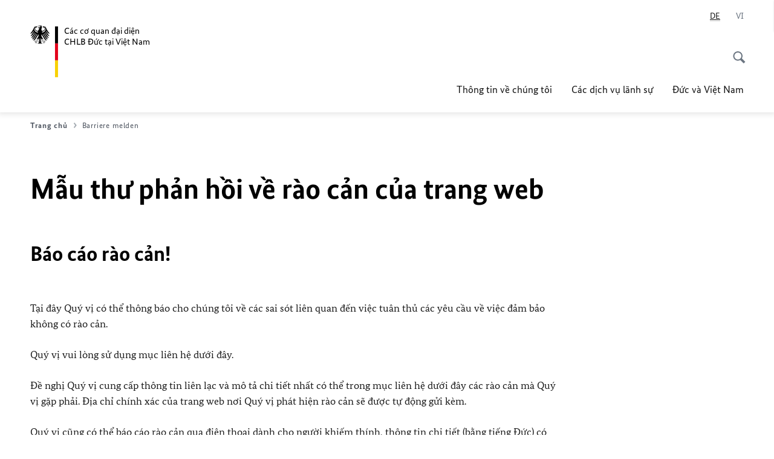

--- FILE ---
content_type: text/html;charset=UTF-8
request_url: https://vietnam.diplo.de/vn-vi/barrierefreiheit-kontakt-formular?url=/vn-vi/dichvulanhsu/05-VisaEinreise/-/2613992&pageId=1223632&contentId=2613992
body_size: 13178
content:



<!DOCTYPE html>
<!--[if lte IE 9]><html lang="de" dir="ltr" class="no-js old-ie"    ><![endif]-->
<!--[if gt IE 9]><!-->
<html lang="de" dir="ltr" class="no-js"    ><!--<![endif]-->

  <head>
<meta http-equiv="content-type" content="text/html; charset=UTF-8"/>
<title>Mẫu thư phản hồi về rào cản của trang web - Bộ Ngoại giao CHLB Đức</title>
<link rel="shortcut icon" href="/resource/blob/1223934/1b7353103b8d6217aab10f2706fa4c4d/homepage-vietnam-vi-favicon.ico" /><meta http-equiv="Content-Security-Policy" content="default-src &#39;self&#39;; img-src &#39;self&#39; data: https:; script-src &#39;self&#39; &#39;unsafe-inline&#39; &#39;unsafe-eval&#39; *.auswaertiges-amt.de *.babiel.com maps.googleapis.com; style-src &#39;self&#39; &#39;unsafe-inline&#39; fonts.googleapis.com https://de.presidencymt.eu/assets/widget/widget.css; connect-src &#39;self&#39; *.auswaertiges-amt.de *.babiel.com maps.googleapis.com; font-src &#39;self&#39; fonts.googleapis.com fonts.gstatic.com; frame-src *.diplo.de *.auswaertiges-amt.de *.babiel.com platform.twitter.com platform.x.com www.facebook.com www.instagram.com syndication.twitter.com www.linkedin.com www.youtube-nocookie.com https://vk.com/ https://www.google.com/; script-src-elem &#39;self&#39; &#39;unsafe-inline&#39; localhost:3000 *.auswaertiges-amt.de *.babiel.com platform.twitter.com platform.x.com connect.facebook.net www.instagram.com maps.googleapis.com https://de.presidencymt.eu/assets/widget/widget.js https://vk.com/js/api/openapi.js https://www.google.com/recaptcha/api.js https://www.gstatic.com/recaptcha/"/><link rel="apple-touch-icon" sizes="57x57" href="/static/appdata/includes/favicons/apple-touch-icon-57x57.png">
<link rel="apple-touch-icon" sizes="60x60" href="/static/appdata/includes/favicons/apple-touch-icon-60x60.png">
<link rel="apple-touch-icon" sizes="72x72" href="/static/appdata/includes/favicons/apple-touch-icon-72x72.png">
<link rel="apple-touch-icon" sizes="76x76" href="/static/appdata/includes/favicons/apple-touch-icon-76x76.png">
<link rel="apple-touch-icon" sizes="114x114" href="/static/appdata/includes/favicons/apple-touch-icon-114x114.png">
<link rel="apple-touch-icon" sizes="120x120" href="/static/appdata/includes/favicons/apple-touch-icon-120x120.png">
<link rel="apple-touch-icon" sizes="144x144" href="/static/appdata/includes/favicons/apple-touch-icon-144x144.png">
<link rel="apple-touch-icon" sizes="152x152" href="/static/appdata/includes/favicons/apple-touch-icon-152x152.png">
<link rel="apple-touch-icon" sizes="180x180" href="/static/appdata/includes/favicons/apple-touch-icon-180x180.png">
<link rel="icon" sizes="32x32" type="image/png" href="/static/appdata/includes/favicons/favicon-32x32.png">
<link rel="icon" sizes="192x192" type="image/png" href="/static/appdata/includes/favicons/android-chrome-192x192.png">
<link rel="icon" sizes="16x16" type="image/png" href="/static/appdata/includes/favicons/favicon-16x16.png"><link rel="canonical" href="https://vietnam.diplo.de/vn-vi/barrierefreiheit-kontakt-formular"/><meta name="keywords" content=""/>
<meta name="viewport" content="width=device-width, initial-scale=1.0"/>
<meta name="author" content="Auswärtiges Amt"/>
<meta name="robots" content="nofollow, noindex, noarchive, nosnippet, noodp, noydir"/>
<meta name="revisit-after" content="7 days"/><meta property="og:type" content="website"/>
<meta name="twitter:card" content="summary"/>
<meta property="og:url" content="https://vietnam.diplo.de/vn-vi/barrierefreiheit-kontakt-formular"/>
<meta property="og:locale" content="de"/>
<meta property="og:description" content="Trang web của Bộ Ngoại giao Đức"/>
<meta name="description" content="Trang web của Bộ Ngoại giao Đức"/>
<meta name="twitter:description" content="Trang web của Bộ Ngoại giao Đức"/>
<meta property="og:site_name" content=""/>
<meta name="twitter:title" content="Mẫu thư phản hồi về rào cản của trang web"/>
<meta property="og:title" content="Mẫu thư phản hồi về rào cản của trang web"/>
<meta name="twitter:site" content="auswaertigesamt"/><link rel="preload" href="/resource/crblob/1096/a232503217988a2553de47cf22822184/bundessansweb-bold-woff2-data.woff2" as="font" type="font/woff2" crossorigin>
<link rel="preload" href="/resource/crblob/1100/601578769154ec077d6039c88e04694c/bundessansweb-regular-woff2-data.woff2" as="font" type="font/woff2" crossorigin>
<link rel="preload" href="/resource/crblob/1104/4b13bd4d47860a789405847a3fcf5a9a/bundesserifweb-bolditalic-woff2-data.woff2" as="font" type="font/woff2" crossorigin>
<link rel="preload" href="/resource/crblob/1112/a6fdb62ee6409ac17251984c3c418e8a/bundesserifweb-regular-woff2-data.woff2" as="font" type="font/woff2" crossorigin>
<link rel="preload" href="/resource/crblob/1108/d82e631127f31d2fa37154e9dbaddd55/bundesserifweb-italic-woff2-data.woff2" as="font" type="font/woff2" crossorigin><link rel="stylesheet" type="text/css" href="/resource/themes/aa/css/styles-768-118.css" media="screen"/>
<link rel="stylesheet" href="/resource/themes/aa/css/debug/label-css-2687446-1.css"><link rel="stylesheet" href="/resource/themes/aa/css/icons-data-png-184-98.css"><link rel="stylesheet" href="/resource/themes/aa/css/icons-data-svg-182-100.css"><link rel="stylesheet" href="/resource/themes/aa/css/icons-fallback-186-97.css">
<link rel="stylesheet" type="text/css" href="/resource/themes/aa/css/print-754-100.css" media="print"/><script>
(function() {
// Optimization for Repeat Views
if( sessionStorage.foftFontsLoaded ) {
document.documentElement.className += " is-font-bundle-1-loaded is-font-bundle-2-loaded";
return;
}
// promise polyfill
(function(){'use strict';var f,g=[];function l(a){g.push(a);1==g.length&&f()}function m(){for(;g.length;)g[0](),g.shift()}f=function(){setTimeout(m)};function n(a){this.a=p;this.b=void 0;this.f=[];var b=this;try{a(function(a){q(b,a)},function(a){r(b,a)})}catch(c){r(b,c)}}var p=2;function t(a){return new n(function(b,c){c(a)})}function u(a){return new n(function(b){b(a)})}function q(a,b){if(a.a==p){if(b==a)throw new TypeError;var c=!1;try{var d=b&&b.then;if(null!=b&&"object"==typeof b&&"function"==typeof d){d.call(b,function(b){c||q(a,b);c=!0},function(b){c||r(a,b);c=!0});return}}catch(e){c||r(a,e);return}a.a=0;a.b=b;v(a)}}
function r(a,b){if(a.a==p){if(b==a)throw new TypeError;a.a=1;a.b=b;v(a)}}function v(a){l(function(){if(a.a!=p)for(;a.f.length;){var b=a.f.shift(),c=b[0],d=b[1],e=b[2],b=b[3];try{0==a.a?"function"==typeof c?e(c.call(void 0,a.b)):e(a.b):1==a.a&&("function"==typeof d?e(d.call(void 0,a.b)):b(a.b))}catch(h){b(h)}}})}n.prototype.g=function(a){return this.c(void 0,a)};n.prototype.c=function(a,b){var c=this;return new n(function(d,e){c.f.push([a,b,d,e]);v(c)})};
function w(a){return new n(function(b,c){function d(c){return function(d){h[c]=d;e+=1;e==a.length&&b(h)}}var e=0,h=[];0==a.length&&b(h);for(var k=0;k<a.length;k+=1)u(a[k]).c(d(k),c)})}function x(a){return new n(function(b,c){for(var d=0;d<a.length;d+=1)u(a[d]).c(b,c)})};window.Promise||(window.Promise=n,window.Promise.resolve=u,window.Promise.reject=t,window.Promise.race=x,window.Promise.all=w,window.Promise.prototype.then=n.prototype.c,window.Promise.prototype["catch"]=n.prototype.g);}());
// FontFaceObserver https://github.com/bramstein/fontfaceobserver
(function(){function m(a,b){document.addEventListener?a.addEventListener("scroll",b,!1):a.attachEvent("scroll",b)}function n(a){document.body?a():document.addEventListener?document.addEventListener("DOMContentLoaded",function c(){document.removeEventListener("DOMContentLoaded",c);a()}):document.attachEvent("onreadystatechange",function l(){if("interactive"==document.readyState||"complete"==document.readyState)document.detachEvent("onreadystatechange",l),a()})};function t(a){this.a=document.createElement("div");this.a.setAttribute("aria-hidden","true");this.a.appendChild(document.createTextNode(a));this.b=document.createElement("span");this.c=document.createElement("span");this.h=document.createElement("span");this.f=document.createElement("span");this.g=-1;this.b.style.cssText="max-width:none;display:inline-block;position:absolute;height:100%;width:100%;overflow:scroll;font-size:16px;";this.c.style.cssText="max-width:none;display:inline-block;position:absolute;height:100%;width:100%;overflow:scroll;font-size:16px;";
this.f.style.cssText="max-width:none;display:inline-block;position:absolute;height:100%;width:100%;overflow:scroll;font-size:16px;";this.h.style.cssText="display:inline-block;width:200%;height:200%;font-size:16px;max-width:none;";this.b.appendChild(this.h);this.c.appendChild(this.f);this.a.appendChild(this.b);this.a.appendChild(this.c)}
function x(a,b){a.a.style.cssText="max-width:none;min-width:20px;min-height:20px;display:inline-block;overflow:hidden;position:absolute;width:auto;margin:0;padding:0;top:-999px;left:-999px;white-space:nowrap;font:"+b+";"}function y(a){var b=a.a.offsetWidth,c=b+100;a.f.style.width=c+"px";a.c.scrollLeft=c;a.b.scrollLeft=a.b.scrollWidth+100;return a.g!==b?(a.g=b,!0):!1}function z(a,b){function c(){var a=l;y(a)&&a.a.parentNode&&b(a.g)}var l=a;m(a.b,c);m(a.c,c);y(a)};function A(a,b){var c=b||{};this.family=a;this.style=c.style||"normal";this.weight=c.weight||"normal";this.stretch=c.stretch||"normal"}var B=null,C=null,E=null,F=null;function I(){if(null===E){var a=document.createElement("div");try{a.style.font="condensed 100px sans-serif"}catch(b){}E=""!==a.style.font}return E}function J(a,b){return[a.style,a.weight,I()?a.stretch:"","100px",b].join(" ")}
A.prototype.load=function(a,b){var c=this,l=a||"BESbswy",r=0,D=b||3E3,G=(new Date).getTime();return new Promise(function(a,b){var e;null===F&&(F=!!document.fonts);if(e=F)null===C&&(C=/OS X.*Version\/10\..*Safari/.test(navigator.userAgent)&&/Apple/.test(navigator.vendor)),e=!C;if(e){e=new Promise(function(a,b){function f(){(new Date).getTime()-G>=D?b():document.fonts.load(J(c,'"'+c.family+'"'),l).then(function(c){1<=c.length?a():setTimeout(f,25)},function(){b()})}f()});var K=new Promise(function(a,
c){r=setTimeout(c,D)});Promise.race([K,e]).then(function(){clearTimeout(r);a(c)},function(){b(c)})}else n(function(){function e(){var b;if(b=-1!=g&&-1!=h||-1!=g&&-1!=k||-1!=h&&-1!=k)(b=g!=h&&g!=k&&h!=k)||(null===B&&(b=/AppleWebKit\/([0-9]+)(?:\.([0-9]+))/.exec(window.navigator.userAgent),B=!!b&&(536>parseInt(b[1],10)||536===parseInt(b[1],10)&&11>=parseInt(b[2],10))),b=B&&(g==u&&h==u&&k==u||g==v&&h==v&&k==v||g==w&&h==w&&k==w)),b=!b;b&&(d.parentNode&&d.parentNode.removeChild(d),clearTimeout(r),a(c))}
function H(){if((new Date).getTime()-G>=D)d.parentNode&&d.parentNode.removeChild(d),b(c);else{var a=document.hidden;if(!0===a||void 0===a)g=f.a.offsetWidth,h=p.a.offsetWidth,k=q.a.offsetWidth,e();r=setTimeout(H,50)}}var f=new t(l),p=new t(l),q=new t(l),g=-1,h=-1,k=-1,u=-1,v=-1,w=-1,d=document.createElement("div");d.dir="ltr";x(f,J(c,"sans-serif"));x(p,J(c,"serif"));x(q,J(c,"monospace"));d.appendChild(f.a);d.appendChild(p.a);d.appendChild(q.a);document.body.appendChild(d);u=f.a.offsetWidth;v=p.a.offsetWidth;
w=q.a.offsetWidth;H();z(f,function(a){g=a;e()});x(f,J(c,'"'+c.family+'",sans-serif'));z(p,function(a){h=a;e()});x(p,J(c,'"'+c.family+'",serif'));z(q,function(a){k=a;e()});x(q,J(c,'"'+c.family+'",monospace'))})})};"undefined"!==typeof module?module.exports=A:(window.FontFaceObserver=A,window.FontFaceObserver.prototype.load=A.prototype.load);}());
var bundesSansWeb400 = new FontFaceObserver('BundesSansweb', {
weight: 400
});
Promise.all([bundesSansWeb400.load()]).then(function () {
document.documentElement.className += ' is-font-bundle-1-loaded';
var bundesSansWeb700 = new FontFaceObserver('BundesSansWeb', {
weight: 700
});
var bundesSerifWeb400 = new FontFaceObserver('BundesSerifWeb', {
weight: 400
});
var bundesSerifWeb400i = new FontFaceObserver('BundesSerifWeb', {
weight: 400,
style: 'italic'
});
var bundesSerifWeb700i = new FontFaceObserver('BundesSerifWeb', {
weight: 700,
style: 'italic'
});
Promise.all([
bundesSansWeb700.load(),
bundesSerifWeb400.load(),
bundesSerifWeb400i.load(),
bundesSerifWeb700i.load()
]).then(function () {
document.documentElement.className += ' is-font-bundle-2-loaded';
// Optimization for Repeat Views
sessionStorage.foftFontsLoaded = true;
});
});
})();
</script><script>!function () {
function e(e, n, t) {
"use strict";
var o = window.document.createElement("link"), r = n || window.document.getElementsByTagName("script")[0], a = window.document.styleSheets;
return o.rel = "stylesheet", o.href = e, o.media = "only x", r.parentNode.insertBefore(o, r), o.onloadcssdefined = function (e) {
for (var n, t = 0; t < a.length; t++)a[t].href && a[t].href === o.href && (n = !0);
n ? e() : setTimeout(function () {
o.onloadcssdefined(e)
})
}, o.onloadcssdefined(function () {
o.media = t || "all"
}), o
}
function n(e, n) {
e.onload = function () {
e.onload = null, n && n.call(e)
}, "isApplicationInstalled" in navigator && "onloadcssdefined" in e && e.onloadcssdefined(n)
}
!function (t) {
var o = function (r, a) {
"use strict";
if (r && 3 === r.length) {
var i = t.navigator, c = t.document, s = t.Image, d = !(!c.createElementNS || !c.createElementNS("http://www.w3.org/2000/svg", "svg").createSVGRect || !c.implementation.hasFeature("http://www.w3.org/TR/SVG11/feature#Image", "1.1") || t.opera && -1 === i.userAgent.indexOf("Chrome") || -1 !== i.userAgent.indexOf("Series40")), l = new s;
l.onerror = function () {
o.method = "png", o.href = r[2], e(r[2])
}, l.onload = function () {
var t = 1 === l.width && 1 === l.height, i = r[t && d ? 0 : t ? 1 : 2];
t && d ? o.method = "svg" : t ? o.method = "datapng" : o.method = "png", o.href = i, n(e(i), a)
}, l.src = "[data-uri]", c.documentElement.className += " grunticon"
}
};
o.loadCSS = e, o.onloadCSS = n, t.grunticon = o
}(this), function (e, n) {
"use strict";
var t = n.document, o = "grunticon:", r = function (e) {
if (t.attachEvent ? "complete" === t.readyState : "loading" !== t.readyState) e(); else {
var n = !1;
t.addEventListener("readystatechange", function () {
n || (n = !0, e())
}, !1)
}
}, a = function (e) {
return n.document.querySelector('link[href$="' + e + '"]')
}, i = function (e) {
var n, t, r, a, i, c, s = {};
if (n = e.sheet, !n)return s;
t = n.cssRules ? n.cssRules : n.rules;
for (var d = 0; d < t.length; d++)r = t[d].cssText, a = o + t[d].selectorText, i = r.split(");")[0].match(/US\-ASCII\,([^"']+)/), i && i[1] && (c = decodeURIComponent(i[1]), s[a] = c);
return s
}, c = function (e) {
var n, r, a, i;
a = "data-grunticon-embed";
for (var c in e) {
i = c.slice(o.length);
try {
n = t.querySelectorAll(i)
} catch (s) {
continue
}
r = [];
for (var d = 0; d < n.length; d++)null !== n[d].getAttribute(a) && r.push(n[d]);
if (r.length)for (d = 0; d < r.length; d++)r[d].innerHTML = e[c], r[d].style.backgroundImage = "none", r[d].removeAttribute(a)
}
return r
}, s = function (n) {
"svg" === e.method && r(function () {
c(i(a(e.href))), "function" == typeof n && n()
})
};
e.embedIcons = c, e.getCSS = a, e.getIcons = i, e.ready = r, e.svgLoadedCallback = s, e.embedSVG = s
}(grunticon, this)
}();</script> <script>
grunticon([
"/resource/themes/aa/css/icons-data-svg-182-100.css"
,
"/resource/themes/aa/css/icons-data-png-184-98.css"
,
"/resource/themes/aa/css/icons-fallback-186-97.css"
], grunticon.svgLoadedCallback);
</script>
<noscript>
<link href="/resource/themes/aa/css/icons-fallback-186-97.css" rel="stylesheet"/>
</noscript>  </head>

  <body class=""    data-not-searchable="2394398">
<div ></div>    
    

    <div >
<nav class="c-skiplinks" aria-label="Sprungmarke" data-css="c-skiplinks" data-js-module="skiplinks">
<h2 class="skiplinks__headline">Điều hướng và Dịch vụ</h2>
<p class="skiplinks__text"><em>Thẳng đến: </em></p>
<ul class="skiplink__list">
<li class="skiplink__list-item"><a class="skiplink__link" href="#main">Nội dung</a></li>
<li class="skiplink__list-item"><a class="skiplink__link" href="#nav__primary">Bảng chọn chính</a></li>
<li class="skiplink__list-item"><a class="skiplink__link skiplink__search-link" href="#header-cta-search">Tìm kiếm</a></li>
</ul>
</nav><header id="header" data-css="c-header"
class=" c-header--">
<div class="header__inner">
<div class="header__left">
<div class=" c-logo">
<a class="logo__link" href="/vn-vi" title="Các cơ quan đại diện CHLB Đức tại Việt Nam"
>
<picture class="c-picture--logo
" data-css="c-picture">
<source srcset="/resource/crblob/772/47f731c5aa09d415e52ad2d35c55a7be/aamt-logo-sp-data.svg" media="(max-width:707px)" data-logotext=""/>
<source srcset="/resource/crblob/774/043b311bf7ef66e7fe96e3da3f0c8bb4/aamt-logo-tb-data.svg" media="(min-width:708px) and (max-width:1039px)" data-logotext=""/>
<source srcset="/resource/crblob/200/b26f8a6a21790f0822b0b21a2a92ac4b/aamt-logo-dt-data.svg" media="(min-width:1040px)" data-logotext=""/>
<img class="picture__image "
src="/resource/crblob/772/47f731c5aa09d415e52ad2d35c55a7be/aamt-logo-sp-data.svg" alt="" data-logotext=""
data-sizes=&quot;auto&quot;/>
</picture>
<span class="logo__title">Các cơ quan đại diện </span>
<span class="logo__title">CHLB Đức tại Việt Nam</span> </a>
</div> </div>
<div class="header__right">
<div class="c-metanavigation--default is-desktop-visible"
data-css="c-metanavigation">
<nav class="metanavigation__nav">
<h2 class="metanavigation__nav-headline is-aural">Điều hướng trang</h2>
<ul class="metanavigation__linklist">
<li class="metanavigation__linklist-item is-abbr">
<strong class="metanavigation__active-item is-abbr-language">
<span class="metanavigation__active-item-content">
<abbr title="Deutsch">DE</abbr>
</span>
<span class="metanavigation__active-item-icon"></span>
</strong>
</li>
<li class="metanavigation__linklist-item is-abbr">
<a aria-label="Tiếng Việt" lang="vi" class="metanavigation__link is-abbr-language" href="/vn-vi">
<span class="metanavigation__link-content">
<abbr title="Tiếng Việt">VI</abbr>
</span>
<span class="metanavigation__link-icon"></span>
</a>
</li> </ul>
</nav>
</div>
<button id="header-cta-search" class="c-cta--search-toggle " data-css="c-cta" data-js-module="cta"
data-js-options='{&quot;globalEvent&quot;:&quot;cta:openSearchOverlay&quot;}' title="Mở cửa sổ tìm kiếm" aria-expanded="false">
<span class="cta__icon i-magnifier"
data-grunticon-embed="true"></span>
<span class="cta__content" data-js-item="cta-content">Mở cửa sổ tìm kiếm</span>
</button>
<div class="c-toggler--search-toggle is-closed" data-css="c-toggler" data-js-module="toggler"
data-js-options="{&quot;globalEvent&quot;:&quot;cta:openSearchOverlay&quot;,&quot;calculateHeight&quot;:false}">
<div class="toggler__wrapper">
<div class="u-grid-row">
<div class="u-grid-col">
<div class="c-search--overlay" data-css="c-search" data-js-module="search"
data-js-options="{&quot;textNoResults&quot;:&quot;search-text-no-results&quot;,&quot;autofocus&quot;:&quot;true&quot;,&quot;textResults&quot;:&quot;search-text-results&quot;,&quot;customSubmit&quot;:&quot;customformat&quot;}">
<h2 class="search__headline">Quý vị đang tìm kiếm nội dung gì?</h2>
<div class="search__wrapper">
<form class="search__form" action="/vn-vi/search" method="get" data-js-atom="search-form" novalidate>
<fieldset class="search__control-group">
<legend class="is-aural">Nội dung </legend>
<label class="is-aural" for="search-input-1223934">Quý vị hãy nhập từ khóa tìm kiếm.</label>
<input type="search" placeholder="Quý vị đang tìm gì?" class="search__input" name="search" id="search-input-1223934" data-js-atom="input">
<button type="submit" class="search__submit-btn" data-js-atom="submit">
<span class="search__submit-btn-text">Tìm kiếm</span>
<span class="i-magnifier" data-grunticon-embed="true"></span>
</button>
</fieldset>
</form>
<div class="search__helper-text-wrapper">
<span data-js-atom="search-text-results">Số lượng các kết quả tìm kiếm</span>
<span data-js-atom="search-text-no-results">Không tìm thấy nội dung tìm kiếm</span>
</div>
</div>
<div class="search__tags-wrap">
</div>
<button class="c-cta--search-overlay-toggle"
data-css="c-cta"
type="button"
data-js-atom="search-overlay-close">
<span class="cta__icon "></span>
<span class="cta__content" data-js-item="cta-content">Kết thúc tìm kiếm</span>
</button>
</div>
</div>
</div>
</div>
</div>
<div class="c-nav-primary" data-css="c-nav-primary" data-js-module="nav-primary" id="nav__primary" data-js-options="{&quot;calculateHeight&quot;:false}">
<button class="nav-primary__hamburger" data-js-atom="trigger-nav" aria-controls="navigation" aria-expanded="false" aria-label="Bảng chọn">
<span class="nav-primary__hamburger-icon"></span>
<span class="nav-primary__hamburger-title is-inactive-text">Bảng chọn</span>
<span class="nav-primary__hamburger-title is-active-text">Đóng</span>
</button>
<span class="nav-primary__alert-area" role="alert" data-js-atom="alert-area" data-inactive-text="" data-active-text=""></span>
<div class="nav-primary__wrapper" id="navigation" data-js-atom="navigation-wrapper">
<nav class="nav-primary__content" data-js-atom="navigation-content">
<h2 class="nav-primary__headline" data-js-atom="navigation-heading" data-js-atom="navigation-heading" tabindex="-1">Bảng chọn</h2>
<ul class="nav-primary__list">
<li class="nav-primary__list-item">
<button class="nav-primary__first-level-cta " data-js-atom="trigger-sub-list"
aria-expanded="false" aria-controls="1223822-nav">
Thông tin về chúng tôi
</button>
<div class="nav-primary__second-level-wrapper" data-js-atom="second-level-wrapper" id="1223822-nav" aria-hidden="true">
<div class="nav-primary__sub-list-wrapper">
<button class="nav-primary__sub-list-close" data-js-atom="close-sub-list">
<span class="nav-primary__sub-list-close-icon i-arrow_right-g" data-grunticon-embed="true"></span>
<span class="nav-primary__sub-list-close-content"><span class=\'is-aural\'>Quay trở lại điều hướng đầu tiên</span></span>
</button>
<h3 class="nav-primary__sub-list-title" data-js-atom="navigation-heading" tabindex="-1">Thông tin về chúng tôi</h3>
<ul class="nav-primary__sub-list">
<li class="nav-primary__sub-list-item is-highlight">
<a href="/vn-vi/ueber-uns" class="nav-primary__second-level-cta" data-js-tracking="['trackEvent', 'Navigation', 'Klick Hauptmenü',
'Xem tổng quan']">
<span class="nav-primary__second-level-item-wrapper">
<span class="nav-primary__second-level-cta-content">Xem tổng quan</span>
<span class="nav-primary__second-level-cta-icon i-arrow_left_100" data-grunticon-embed="true"></span>
</span>
</a>
</li><li class="nav-primary__sub-list-item">
<a href="/vn-vi/ueber-uns/botschaft" class="nav-primary__second-level-cta" data-js-tracking="[&#x27;trackEvent&#x27;, &#x27;Navigation&#x27;, &#x27;Klick Hauptmenü&#x27;, &#x27;Đại sứ quán Đức tại Hà Nội&#x27;]">
<span class="nav-primary__second-level-cta-content">
<p class="rte__paragraph">Đại sứ quán Đức tại Hà Nội<br/></p> </span>
<span class="nav-primary__second-level-cta-icon"></span>
</a>
</li><li class="nav-primary__sub-list-item">
<a href="/vn-vi/ueber-uns/gk-hcms" class="nav-primary__second-level-cta" data-js-tracking="[&#x27;trackEvent&#x27;, &#x27;Navigation&#x27;, &#x27;Klick Hauptmenü&#x27;, &#x27;Tổng Lãnh sự quán Ðức tại TP Hồ Chí Minh&#x27;]">
<span class="nav-primary__second-level-cta-content">
<p class="rte__paragraph">Tổng Lãnh sự quán Ðức tại TP Hồ Chí Minh<br/></p> </span>
<span class="nav-primary__second-level-cta-icon"></span>
</a>
</li><li class="nav-primary__sub-list-item">
<a href="/vn-vi/ueber-uns/korruption" class="nav-primary__second-level-cta" data-js-tracking="[&#x27;trackEvent&#x27;, &#x27;Navigation&#x27;, &#x27;Klick Hauptmenü&#x27;, &#x27;Phòng chống tham nhũng&#x27;]">
<span class="nav-primary__second-level-cta-content">
<p class="rte__paragraph">Phòng chống tham nhũng<br/></p> </span>
<span class="nav-primary__second-level-cta-icon"></span>
</a>
</li><li class="nav-primary__sub-list-item">
<a href="/vn-de/ueber-uns/2689704-2689704" class="nav-primary__second-level-cta" data-js-tracking="[&#x27;trackEvent&#x27;, &#x27;Navigation&#x27;, &#x27;Klick Hauptmenü&#x27;, &#x27;Phòng ngừa và xử lý hành vi quấy rối tình dục&#x27;]">
<span class="nav-primary__second-level-cta-content">
<p class="rte__paragraph">Phòng ngừa và xử lý hành vi quấy rối tình dục</p> </span>
<span class="nav-primary__second-level-cta-icon"></span>
</a>
</li><li class="nav-primary__sub-list-item">
<a href="/vn-vi/ueber-uns/botschaft/2741752-2741752" class="nav-primary__second-level-cta" data-js-tracking="[&#x27;trackEvent&#x27;, &#x27;Navigation&#x27;, &#x27;Klick Hauptmenü&#x27;, &#x27;Quy tắc ứng xử trên mạng của chúng tôi&#x27;]">
<span class="nav-primary__second-level-cta-content">
<p class="rte__paragraph">Quy tắc ứng xử trên mạng của chúng tôi</p> </span>
<span class="nav-primary__second-level-cta-icon"></span>
</a>
</li> </ul>
</div>
</div>
</li><li class="nav-primary__list-item">
<button class="nav-primary__first-level-cta " data-js-atom="trigger-sub-list"
aria-expanded="false" aria-controls="1223690-nav">
Các dịch vụ lãnh sự
</button>
<div class="nav-primary__second-level-wrapper" data-js-atom="second-level-wrapper" id="1223690-nav" aria-hidden="true">
<div class="nav-primary__sub-list-wrapper">
<button class="nav-primary__sub-list-close" data-js-atom="close-sub-list">
<span class="nav-primary__sub-list-close-icon i-arrow_right-g" data-grunticon-embed="true"></span>
<span class="nav-primary__sub-list-close-content"><span class=\'is-aural\'>Quay trở lại điều hướng đầu tiên</span></span>
</button>
<h3 class="nav-primary__sub-list-title" data-js-atom="navigation-heading" tabindex="-1">Các dịch vụ lãnh sự</h3>
<ul class="nav-primary__sub-list">
<li class="nav-primary__sub-list-item is-highlight">
<a href="/vn-vi/dichvulanhsu" class="nav-primary__second-level-cta" data-js-tracking="['trackEvent', 'Navigation', 'Klick Hauptmenü',
'Xem tổng quan']">
<span class="nav-primary__second-level-item-wrapper">
<span class="nav-primary__second-level-cta-content">Xem tổng quan</span>
<span class="nav-primary__second-level-cta-icon i-arrow_left_100" data-grunticon-embed="true"></span>
</span>
</a>
</li><li class="nav-primary__sub-list-item">
<a href="/vn-vi/dichvulanhsu/05-visaeinreise" class="nav-primary__second-level-cta" data-js-tracking="[&#x27;trackEvent&#x27;, &#x27;Navigation&#x27;, &#x27;Klick Hauptmenü&#x27;, &#x27;Thị thực và nhập cảnh&#x27;]">
<span class="nav-primary__second-level-cta-content">
<p class="rte__paragraph">Thị thực và nhập cảnh<br/></p> </span>
<span class="nav-primary__second-level-cta-icon"></span>
</a>
</li><li class="nav-primary__sub-list-item">
<a href="/vn-vi/dichvulanhsu/05-visaeinreise/2719922-2719922" class="nav-primary__second-level-cta" data-js-tracking="[&#x27;trackEvent&#x27;, &#x27;Navigation&#x27;, &#x27;Klick Hauptmenü&#x27;, &#x27;Video hướng dẫn xin Visa Đức&#x27;]">
<span class="nav-primary__second-level-cta-content">
<p class="rte__paragraph">Video hướng dẫn xin Visa Đức</p> </span>
<span class="nav-primary__second-level-cta-icon"></span>
</a>
</li><li class="nav-primary__sub-list-item">
<a href="/vn-vi/dichvulanhsu/2685868-2685868" class="nav-primary__second-level-cta" data-js-tracking="[&#x27;trackEvent&#x27;, &#x27;Navigation&#x27;, &#x27;Klick Hauptmenü&#x27;, &#x27;Nộp hồ sơ xin cấp thị thực trực tuyến ​​​​​​​&#x27;]">
<span class="nav-primary__second-level-cta-content">
<p class="rte__paragraph"><strong class="rte__strong">Nộp hồ sơ xin cấp thị thực trực tuyến </strong>​​​​​​​</p> </span>
<span class="nav-primary__second-level-cta-icon"></span>
</a>
</li><li class="nav-primary__sub-list-item">
<a href="/vn-vi/dichvulanhsu/05-visaeinreise/2613992-2613992" class="nav-primary__second-level-cta" data-js-tracking="[&#x27;trackEvent&#x27;, &#x27;Navigation&#x27;, &#x27;Klick Hauptmenü&#x27;, &#x27;Chú ý: Các công ty dịch vụ Visa không đáng tin cậy!&#x27;]">
<span class="nav-primary__second-level-cta-content">
<p class="rte__paragraph">Chú ý: Các công ty dịch vụ Visa không đáng tin cậy!</p> </span>
<span class="nav-primary__second-level-cta-icon"></span>
</a>
</li><li class="nav-primary__sub-list-item">
<a href="/vn-vi/dichvulanhsu/05-visaeinreise/2646774-2646774" class="nav-primary__second-level-cta" data-js-tracking="[&#x27;trackEvent&#x27;, &#x27;Navigation&#x27;, &#x27;Klick Hauptmenü&#x27;, &#x27;Chào đón lao động có tay nghề - Với Luật nhập cư hiện đại của Đức!&#x27;]">
<span class="nav-primary__second-level-cta-content">
<p class="rte__paragraph"><strong class="rte__strong">Chào đón lao động có tay nghề - Với Luật nhập cư hiện đại của Đức!</strong></p> </span>
<span class="nav-primary__second-level-cta-icon"></span>
</a>
</li><li class="nav-primary__sub-list-item">
<a href="/vn-vi/dichvulanhsu/05-visaeinreise/2481562-2481562" class="nav-primary__second-level-cta" data-js-tracking="[&#x27;trackEvent&#x27;, &#x27;Navigation&#x27;, &#x27;Klick Hauptmenü&#x27;, &#x27;Các loại thị thực&#x27;]">
<span class="nav-primary__second-level-cta-content">
<p class="rte__paragraph">Các loại thị thực<br/></p> </span>
<span class="nav-primary__second-level-cta-icon"></span>
</a>
</li><li class="nav-primary__sub-list-item">
<a href="/vn-vi/dichvulanhsu/05-visaeinreise/2553768-2553768" class="nav-primary__second-level-cta" data-js-tracking="[&#x27;trackEvent&#x27;, &#x27;Navigation&#x27;, &#x27;Klick Hauptmenü&#x27;, &#x27;Các câu hỏi thường gặp&#x27;]">
<span class="nav-primary__second-level-cta-content">
<p class="rte__paragraph">Các câu hỏi thường gặp<br/></p> </span>
<span class="nav-primary__second-level-cta-icon"></span>
</a>
</li><li class="nav-primary__sub-list-item">
<a href="/vn-de/service/2500160-2500160" class="nav-primary__second-level-cta" data-js-tracking="[&#x27;trackEvent&#x27;, &#x27;Navigation&#x27;, &#x27;Klick Hauptmenü&#x27;, &#x27;Địa chỉ, thời gian mở cửa, điện thoại liên hệ, lịch hẹn&#x27;]">
<span class="nav-primary__second-level-cta-content">
<p class="rte__paragraph">Địa chỉ, thời gian mở cửa, điện thoại liên hệ, lịch hẹn<br/></p> </span>
<span class="nav-primary__second-level-cta-icon"></span>
</a>
</li><li class="nav-primary__sub-list-item">
<a href="/vn-vi/dichvulanhsu/echtheitsbestaetigung-1289348" class="nav-primary__second-level-cta" data-js-tracking="[&#x27;trackEvent&#x27;, &#x27;Navigation&#x27;, &#x27;Klick Hauptmenü&#x27;, &#x27;Chứng thực các văn bằng, chứng chỉ của Đức&#x27;]">
<span class="nav-primary__second-level-cta-content">
<p class="rte__paragraph">Chứng thực các văn bằng, chứng chỉ của Đức</p> </span>
<span class="nav-primary__second-level-cta-icon"></span>
</a>
</li><li class="nav-primary__sub-list-item">
<a href="/vn-vi/dichvulanhsu/c%C3%B4ng-ch%E1%BB%A9ng-b%E1%BA%A3n-sao-v%C3%A0-ch%E1%BB%A9ng-th%E1%BB%B1c-ch%E1%BB%AF-k%C3%BD-2195386" class="nav-primary__second-level-cta" data-js-tracking="[&#x27;trackEvent&#x27;, &#x27;Navigation&#x27;, &#x27;Klick Hauptmenü&#x27;, &#x27;Công chứng bản sao và chứng thực chữ ký&#x27;]">
<span class="nav-primary__second-level-cta-content">
<p class="rte__paragraph"><strong class="rte__strong">Công chứng bản sao và chứng thực chữ ký</strong><br/></p> </span>
<span class="nav-primary__second-level-cta-icon"></span>
</a>
</li><li class="nav-primary__sub-list-item">
<a href="/vn-vi/dichvulanhsu/1223654-1223654" class="nav-primary__second-level-cta" data-js-tracking="[&#x27;trackEvent&#x27;, &#x27;Navigation&#x27;, &#x27;Klick Hauptmenü&#x27;, &#x27;Hợp pháp hóa giấy tờ của cơ quan, tổ chức Việt Nam&#x27;]">
<span class="nav-primary__second-level-cta-content">
<p class="rte__paragraph">Hợp pháp hóa giấy tờ của cơ quan, tổ chức Việt Nam<br/></p> </span>
<span class="nav-primary__second-level-cta-icon"></span>
</a>
</li><li class="nav-primary__sub-list-item">
<a href="/vn-vi/dichvulanhsu/2546550-2546550" class="nav-primary__second-level-cta" data-js-tracking="[&#x27;trackEvent&#x27;, &#x27;Navigation&#x27;, &#x27;Klick Hauptmenü&#x27;, &#x27;Lương hưu&#x27;]">
<span class="nav-primary__second-level-cta-content">
<p class="rte__paragraph">Lương hưu<br/></p> </span>
<span class="nav-primary__second-level-cta-icon"></span>
</a>
</li><li class="nav-primary__sub-list-item">
<a href="/vn-vi/dichvulanhsu/1223668-1223668" class="nav-primary__second-level-cta" data-js-tracking="[&#x27;trackEvent&#x27;, &#x27;Navigation&#x27;, &#x27;Klick Hauptmenü&#x27;, &#x27;Hải quan&#x27;]">
<span class="nav-primary__second-level-cta-content">
<p class="rte__paragraph">Hải quan<br/></p> </span>
<span class="nav-primary__second-level-cta-icon"></span>
</a>
</li><li class="nav-primary__sub-list-item">
<a href="/vn-vi/dichvulanhsu/05-visaeinreise/kontakt-konsulat" class="nav-primary__second-level-cta" data-js-tracking="[&#x27;trackEvent&#x27;, &#x27;Navigation&#x27;, &#x27;Klick Hauptmenü&#x27;, &#x27;Liên hệ với phòng Thị thực và Lãnh sự Đại sứ quán Đức &#x27;]">
<span class="nav-primary__second-level-cta-content">
<p class="rte__paragraph">Liên hệ với phòng Thị thực và Lãnh sự Đại sứ quán Đức<br/> </p> </span>
<span class="nav-primary__second-level-cta-icon"></span>
</a>
</li> </ul>
</div>
</div>
</li><li class="nav-primary__list-item">
<button class="nav-primary__first-level-cta " data-js-atom="trigger-sub-list"
aria-expanded="false" aria-controls="1223886-nav">
Đức và Việt Nam
</button>
<div class="nav-primary__second-level-wrapper" data-js-atom="second-level-wrapper" id="1223886-nav" aria-hidden="true">
<div class="nav-primary__sub-list-wrapper">
<button class="nav-primary__sub-list-close" data-js-atom="close-sub-list">
<span class="nav-primary__sub-list-close-icon i-arrow_right-g" data-grunticon-embed="true"></span>
<span class="nav-primary__sub-list-close-content"><span class=\'is-aural\'>Quay trở lại điều hướng đầu tiên</span></span>
</button>
<h3 class="nav-primary__sub-list-title" data-js-atom="navigation-heading" tabindex="-1">Đức và Việt Nam</h3>
<ul class="nav-primary__sub-list">
<li class="nav-primary__sub-list-item is-highlight">
<a href="/vn-vi/%C4%91%E1%BB%A9c-vi%E1%BB%87tnam" class="nav-primary__second-level-cta" data-js-tracking="['trackEvent', 'Navigation', 'Klick Hauptmenü',
'Xem tổng quan']">
<span class="nav-primary__second-level-item-wrapper">
<span class="nav-primary__second-level-cta-content">Xem tổng quan</span>
<span class="nav-primary__second-level-cta-icon i-arrow_left_100" data-grunticon-embed="true"></span>
</span>
</a>
</li><li class="nav-primary__sub-list-item">
<a href="/vn-vi/%C4%91%E1%BB%A9c-vi%E1%BB%87tnam/aktuelles/2702536-2702536" class="nav-primary__second-level-cta" data-js-tracking="[&#x27;trackEvent&#x27;, &#x27;Navigation&#x27;, &#x27;Klick Hauptmenü&#x27;, &#x27;50 năm quan hệ ngoại giao Đức - Việt Nam&#x27;]">
<span class="nav-primary__second-level-cta-content">
<p class="rte__paragraph rte__align-center-left"><span><strong class="rte__strong">50 năm quan hệ ngoại giao Đức - Việt Nam</strong></span></p> </span>
<span class="nav-primary__second-level-cta-icon"></span>
</a>
</li><li class="nav-primary__sub-list-item">
<a href="/vn-vi/%C4%91%E1%BB%A9c-vi%E1%BB%87tnam/01-allgemeine-kulturbeziehungen-1258982" class="nav-primary__second-level-cta" data-js-tracking="[&#x27;trackEvent&#x27;, &#x27;Navigation&#x27;, &#x27;Klick Hauptmenü&#x27;, &#x27;Quan hệ văn hóa giữa Đức và Việt Nam&#x27;]">
<span class="nav-primary__second-level-cta-content">
<p class="rte__paragraph">Quan hệ văn hóa giữa Đức và Việt Nam</p> </span>
<span class="nav-primary__second-level-cta-icon"></span>
</a>
</li><li class="nav-primary__sub-list-item">
<a href="/vn-vi/%C4%91%E1%BB%A9c-vi%E1%BB%87tnam/2546866-2546866" class="nav-primary__second-level-cta" data-js-tracking="[&#x27;trackEvent&#x27;, &#x27;Navigation&#x27;, &#x27;Klick Hauptmenü&#x27;, &#x27;Bộ phận kiểm tra học vấn (APS) tại Hà Nội&#x27;]">
<span class="nav-primary__second-level-cta-content">
<p class="rte__paragraph">Bộ phận kiểm tra học vấn (APS) tại Hà Nội<br/></p> </span>
<span class="nav-primary__second-level-cta-icon"></span>
</a>
</li><li class="nav-primary__sub-list-item">
<a href="/vn-vi/%C4%91%E1%BB%A9c-vi%E1%BB%87tnam/doanh-nghiep-va-nhan-quyen" class="nav-primary__second-level-cta" data-js-tracking="[&#x27;trackEvent&#x27;, &#x27;Navigation&#x27;, &#x27;Klick Hauptmenü&#x27;, &#x27;Doanh nghiệp và nhân quyền, chuỗi cung ứng bền vững&#x27;]">
<span class="nav-primary__second-level-cta-content">
<p class="rte__paragraph">Doanh nghiệp và nhân quyền, chuỗi cung ứng bền vững<br/></p> </span>
<span class="nav-primary__second-level-cta-icon"></span>
</a>
</li><li class="nav-primary__sub-list-item">
<a href="/vn-vi/%C4%91%E1%BB%A9c-vi%E1%BB%87tnam/2315466-2315466" class="nav-primary__second-level-cta" data-js-tracking="[&#x27;trackEvent&#x27;, &#x27;Navigation&#x27;, &#x27;Klick Hauptmenü&#x27;, &#x27;Hợp tác phát triển Đức với Việt Nam&#x27;]">
<span class="nav-primary__second-level-cta-content">
<p class="rte__paragraph">Hợp tác phát triển Đức với Việt Nam<br/></p> </span>
<span class="nav-primary__second-level-cta-icon"></span>
</a>
</li><li class="nav-primary__sub-list-item">
<a href="/vn-vi/%C4%91%E1%BB%A9c-vi%E1%BB%87tnam/2546860-2546860" class="nav-primary__second-level-cta" data-js-tracking="[&#x27;trackEvent&#x27;, &#x27;Navigation&#x27;, &#x27;Klick Hauptmenü&#x27;, &#x27;Các tổ chức, Quỹ chính trị và các cơ quan quan trọng của Đức tại Việt Nam&#x27;]">
<span class="nav-primary__second-level-cta-content">
<p class="rte__paragraph">Các tổ chức, Quỹ chính trị và các cơ quan quan trọng của Đức tại Việt Nam<br/></p> </span>
<span class="nav-primary__second-level-cta-icon"></span>
</a>
</li><li class="nav-primary__sub-list-item">
<a href="/vn-vi/%C4%91%E1%BB%A9c-vi%E1%BB%87tnam/aktuelles" class="nav-primary__second-level-cta" data-js-tracking="[&#x27;trackEvent&#x27;, &#x27;Navigation&#x27;, &#x27;Klick Hauptmenü&#x27;, &#x27;Thông tin cập nhật&#x27;]">
<span class="nav-primary__second-level-cta-content">
<p class="rte__paragraph">Thông tin cập nhật<br/></p> </span>
<span class="nav-primary__second-level-cta-icon"></span>
</a>
</li><li class="nav-primary__sub-list-item">
<a href="/vn-vi/%C4%91%E1%BB%A9c-vi%E1%BB%87tnam/ueber-deutschland" class="nav-primary__second-level-cta" data-js-tracking="[&#x27;trackEvent&#x27;, &#x27;Navigation&#x27;, &#x27;Klick Hauptmenü&#x27;, &#x27;Thông tin về nước Đức&#x27;]">
<span class="nav-primary__second-level-cta-content">
<p class="rte__paragraph">Thông tin về nước Đức<br/></p> </span>
<span class="nav-primary__second-level-cta-icon"></span>
</a>
</li> </ul>
</div>
</div>
</li>
<li class="nav-primary__list-item is-search-toggle">
<button id="header-cta-search" class="c-cta--search-toggle " data-css="c-cta" data-js-module="cta"
data-js-options="{&quot;globalEvent&quot;:&quot;cta:openSearchOverlay&quot;}" title="Mở cửa sổ tìm kiếm" aria-expanded="false">
<span class="cta__icon i-magnifier"
data-grunticon-embed="true"></span>
<span class="cta__content" data-js-item="cta-content">Mở cửa sổ tìm kiếm</span>
</button>
</li>
</ul>
</nav>
<h2 class="metanavigation__nav-headline is-aural">Điều hướng</h2>
<div class="c-metanavigation--nav-primary "
data-css="c-metanavigation">
<nav class="metanavigation__nav">
<h2 class="metanavigation__nav-headline is-aural">Điều hướng trang</h2>
<ul class="metanavigation__linklist">
</ul>
</nav>
</div> </div>
</div>
</div>
</div>
</header>
<button id="header-cta-search" class="c-cta--search-toggle is-sticky" data-css="c-cta" data-js-module="cta"
data-js-options="{&quot;globalEvent&quot;:&quot;cta:openSearchOverlay&quot;,&quot;sticky&quot;:&quot;belowHeader&quot;}" title="Mở cửa sổ tìm kiếm" aria-expanded="false">
<span class="cta__icon i-magnifier"
data-grunticon-embed="true"></span>
<span class="cta__content" data-js-item="cta-content">Mở cửa sổ tìm kiếm</span>
</button>
<div class="c-toggler--navigation-overlay-wrapper is-open"
data-css="c-toggler"
data-js-module="toggler"
data-js-options='{&quot;globalEvent&quot;:&quot;navPrimary:toggle&quot;,&quot;calculateHeight&quot;:false} '>
<div class="toggler__wrapper">
<main id="main">
<h1 class="is-aural">Chào mừng Quý vị đến với trang web của Bộ Ngoại giao Đức!</h1>
<div class="u-grid-row">
<div class="u-grid-col">
<header class="c-heading--default is-simple" data-css="c-heading">
<div class="heading__breadcrumb">
<nav class="c-breadcrumb " data-css="c-breadcrumb"
>
<h2 class="breadcrumb__headline"
id="breadcrumb__headline-">
Quý vị đang ở đây: </h2>
<div class="breadcrumb__content"
>
<div class="breadcrumb__list-wrapper" >
<ol class="breadcrumb__list">
<li class="breadcrumb__list-item">
<a href="/vn-vi" title="Trang chủ"
class="breadcrumb__item-link">Trang chủ
<span
class="breadcrumb__icon i-breadcrumb"
data-grunticon-embed="true"></span>
</a>
</li>
<li class="breadcrumb__list-item">
<strong class="breadcrumb__item-active">Barriere melden</strong>
</li>
</ol>
</div>
</div>
</nav>
</div> <h1 class="heading__title">
<span class="heading__title-text">Mẫu thư phản hồi về rào cản của trang web</span>
</h1>
</header>
</div>
</div>
<div class="u-grid-row">
<div class="u-grid-col is-desktop-col-9">
<form method="post" action="/dynamic/forms/vn-vi/barrierefreiheit-kontakt-formular/2394396/forms" data-css="c-form" id="kontakt-form" modelAttribute="form"
enctype="multipart/form-data" class="c-form--default is-rte "
novalidate="novalidate"
data-csrfToken-url="https://vietnam.diplo.de/vn-vi/barrierefreiheit-kontakt-formular?view=csrfToken"
data-js-module="form" data-js-options="{}">
<div class="form__main">
<fieldset class="form__section ">
<legend class="form__subheader-legend">Báo cáo rào cản!</legend>
<div class="form__subheader">
<p class="form__subheader-text">
<div><p class="rte__paragraph">Tại đây Quý vị có thể thông báo cho chúng tôi về các sai sót liên quan đến việc tuân thủ các yêu cầu về việc đảm bảo không có rào cản. </p><p class="rte__paragraph">Quý vị vui lòng sử dụng mục liên hệ dưới đây.</p><p class="rte__paragraph">Đề nghị Quý vị cung cấp thông tin liên lạc và mô tả chi tiết nhất có thể trong mục liên hệ dưới đây các rào cản mà Quý vị gặp phải. Địa chỉ chính xác của trang web nơi Quý vị phát hiện rào cản sẽ được tự động gửi kèm.</p><p class="rte__paragraph">Quý vị cũng có thể báo cáo rào cản qua điện thoại dành cho người khiếm thính, thông tin chi tiết (bằng tiếng Đức) có tại đây. Quý vị lưu ý dịch vụ trả lời qua điện thoại dành cho người khiếm thính được thực hiện bằng ngôn ngữ ký hiệu của Đức.<br/></p><h2 class="rte__heading2"><strong class="rte__strong">Thông tin (liên lạc?) của Quý vị:</strong><br/></h2></div> </p>
</div>
<div class="form__row">
<p class="form__row-info">* Nội dung bắt buộc</p>
</div><div class="form__row">
<input type="hidden" name="values[form-1001954]" data-hp="true"/> </div><div class="form__row">
<div class="form__box is-size-xl">
<div class="form__field is-select ">
<label for="form-1187838">
Xưng hô
</label> <select name="values[form-1187838]" id="form-1187838" class="form-control" autocomplete="on" required="">
<option value="Không có thông tin" >
Không có thông tin
</option>
<option value="Ông" >
Ông
</option>
<option value="Bà" >
Bà
</option>
</select>
</div>
</div> </div><div class="form__row">
<div class="form__box is-size-m">
<div class="form__field is-text " >
<label for="form-1187792">
Tên <abbr title="Thông tin bắt buộc"> *</abbr>
</label> <input type="text"
name="values[form-1187792]"
value=""
id="form-1187792"
class="form-control "
autocomplete="on"
pattern=""
placeholder="Họ"
required="required"
/>
</div>
</div><div class="form__box is-size-m">
<div class="form__field is-text " >
<label for="form-1187802">
Tên riêng
</label> <input type="text"
name="values[form-1187802]"
value=""
id="form-1187802"
class="form-control "
autocomplete="on"
pattern=""
placeholder="Tên riêng"
/>
</div>
</div> </div><div class="form__row">
<div class="form__box is-size-xl">
<div class="form__field is-text " >
<label for="form-1187790">
E-Mail <abbr title="Thông tin bắt buộc"> *</abbr>
</label> <input type="text"
name="values[form-1187790]"
value=""
id="form-1187790"
class="form-control "
autocomplete="on"
pattern=""
placeholder="E-Mail"
required="required"
/>
</div>
</div> </div><div class="form__row">
<div class="form__box is-size-l">
<div class="form__field is-text " >
<label for="form-1187810">
Đường/Phố
</label> <input type="text"
name="values[form-1187810]"
value=""
id="form-1187810"
class="form-control "
autocomplete="on"
pattern=""
placeholder="Đường/Phố"
/>
</div>
</div><div class="form__box is-size-s">
<div class="form__field is-text " >
<label for="form-1187812">
số nhà
</label> <input type="text"
name="values[form-1187812]"
value=""
id="form-1187812"
class="form-control "
autocomplete="on"
pattern=""
placeholder="số nhà"
/>
</div>
</div> </div><div class="form__row">
<div class="form__box is-size-s">
<div class="form__field is-text " >
<label for="form-1187870">
Mã bưu điện
</label> <input type="text"
name="values[form-1187870]"
value=""
id="form-1187870"
class="form-control "
autocomplete="on"
pattern=""
placeholder="Mã bưu điện"
/>
</div>
</div><div class="form__box is-size-l">
<div class="form__field is-text " >
<label for="form-1187868">
Nơi ở
</label> <input type="text"
name="values[form-1187868]"
value=""
id="form-1187868"
class="form-control "
autocomplete="on"
pattern=""
placeholder="Nơi ở"
/>
</div>
</div> </div><div class="form__row">
<!-- from validator, eg. Max2000Validator --->
<!-- override via localSettings -->
<div class="form__box is-size-xl">
<div class="form__field is-text ">
<label for="form-1187800">
Nơi viết nội dung trao đổi (tối đa 2000 ký tự) <abbr title="Thông tin bắt buộc"> *</abbr>
</label> <textarea
id="form-1187800"
name="values[form-1187800]"
class=" form-control"
placeholder="Nội dung trao đổi"
maxlength="2000"
autocomplete="on"
data-js-atom="textarea"
required="required"
></textarea>
<div class="form__textarea-counter"><span data-js-atom="textarea-counter"></span></div>
</div>
</div> </div><div class="form__row">
<input type="hidden" name="values['form-referrerUrl']" value="/vn-vi/dichvulanhsu/05-VisaEinreise/-/2613992" />
<input type="hidden" name="values['form-pageId']" value="1223632" />
<input type="hidden" name="values['form-contentId']" value="2613992" /> </div><div class="form__row">
<input type="hidden" name="values['form-datetime']" value="datevalue"
data-js-module="form-antispam-token"
data-js-options='{"name": "values[\u0027form-datetime\u0027]","dateFormat": "YYYYMMDDHHmmss"}'
/>
<input type="hidden" name="values[form-1001952]" data-hp="true" title="" value="captchaInactive"/> </div><div class="form__row">
<div class="form__box is-size-xl">
<div class="form__field is-checkbox" role="group" aria-labelledby="ref-form-group-2353158">
<!-- types: input, select, textarea -->
<span id="ref-form-group-2353158" class="form__group-label">
Bảo vệ dữ liệu
<abbr title="Thông tin bắt buộc">*</abbr> </span>
<div class="form__group-inline">
<label for="form-2353158">
<input type="hidden" name="_values[form-2353158]" value="on"/>
<input type="checkbox"
id="form-2353158"
name="values[form-2353158]"
value="true"
placeholder=""
class=""
required="required"
/>
<span class="form__label">
<span class="form__label-label">
Tôi đồng ý với việc Bộ Ngoại giao xử lý các dữ liệu cá nhân của tôi trên đây. Tôi có thể thu hồi sự đồng ý này bất kỳ lúc nào với hiệu lực trong tương lai. Tôi đã đọc các thông tin hướng dẫn về bảo vệ dữ liệu. </span>
</span>
</label>
</div>
</div>
</div> </div> </fieldset>
</div> <div class="form__main">
<div class="form__footer">
<p class="form__footer-info"></p>
<button class="form__btn-submit" type="submit"><span data-hover="Senden">Gửi đi</span></button>
</div>
</div>
<div>
<input type="hidden" name="_csrf" value="eoMHdKVWHa1cdBzcXv3LrwiYv8dtP8vbeVPs1v5k-rZNCoCdTeA1QJA0K5xxFy7radD_njutkv5VBvL2TGXas5hcyoB0bLj-"/>
</div>
</form> </div>
</div>
<div class="u-grid-row">
<div class="u-grid-col">
<div class="c-content-nav--default" data-css="c-content-nav">
<ul class="content-nav__list">
<li class="content-nav__list-item">
<button class="c-cta--sharing-list-toggle" data-css="c-cta" data-js-module="cta"
data-js-options="{&quot;globalEvent&quot;:&quot;cta:openSharingList&quot;,&quot;closedLabel&quot;:&quot;Chia sẻ trang &quot;,&quot;openedLabel&quot;:&quot;Đóng &quot;}">
<span class="cta__icon i-share" data-grunticon-embed="true"></span>
<span class="cta__content" data-js-item="cta-content">Chia sẻ trang </span>
</button>
<div class="c-toggler--link-list is-closed" data-css="c-toggler" data-js-module="toggler"
data-js-options="{&quot;globalEvent&quot;:&quot;cta:openSharingList&quot;}">
<div class="toggler__wrapper">
<div class="c-link-list--languages"
data-css="c-link-list">
<h3 class="link-list__headline">Chia sẻ trang </h3>
<ul class="link-list__list">
<li class="link-list__list-item">
<a class="link-list__link" href="WhatsApp://send?text=M%E1%BA%ABu+th%C6%B0+ph%E1%BA%A3n+h%E1%BB%93i+v%E1%BB%81+r%C3%A0o+c%E1%BA%A3n+c%E1%BB%A7a+trang+web%20https://vietnam.diplo.de/vn-vi/barrierefreiheit-kontakt-formular" title="WhatsApp"
target="_blank">WhatsApp</a>
</li>
<li class="link-list__list-item">
<a class="link-list__link" href="http://www.facebook.com/sharer.php?u=https://vietnam.diplo.de/vn-vi/barrierefreiheit-kontakt-formular" title="Facebook"
target="_blank">Facebook</a>
</li>
<li class="link-list__list-item">
<a class="link-list__link" href="https://twitter.com/intent/tweet?url=https://vietnam.diplo.de/vn-vi/barrierefreiheit-kontakt-formular&amp;text=M%E1%BA%ABu+th%C6%B0+ph%E1%BA%A3n+h%E1%BB%93i+v%E1%BB%81+r%C3%A0o+c%E1%BA%A3n+c%E1%BB%A7a+trang+web" title="X"
target="_blank">X</a>
</li>
<li class="link-list__list-item">
<a class="link-list__link" href="mailto:?subject=Empfehlung%20aus%20dem%20Internetauftritt%20des%20Auswärtigen%20Amtes&amp;body=Der%20nachfolgende%20Artikel%20könnte%20für%20Sie%20interessant%20sein:%20https://vietnam.diplo.de/vn-vi/barrierefreiheit-kontakt-formular" title="Mail"
target="_self">Mail</a>
</li>
</ul>
</div>
</div>
</div>
</li> <li class="content-nav__list-item is-totop">
<a href="#header" class="content-nav__link" title="Quay về đầu trang">
<span class="content-nav__link-content">Quay về đầu trang</span>
<span class="content-nav__link-icon i-arrow_meta_up" data-grunticon-embed="true"></span>
</a>
</li>
</ul>
</div> </div>
</div></main><footer class="c-footer--default" data-css="c-footer">
<h2 class="footer__footer-title">Thông tin bổ sung</h2>
<div class="footer__region">
<div class="u-grid-row">
<div class="u-grid-col is-desktop-col-8 is-tablet-col-6">
</div>
<div class="u-grid-col is-ruler-tablet is-ruler-desktop">
<div class="footer__section">
<div class="footer__social-media">
<ul class="footer__social-media-list">
<li class="footer__social-media-list-item">
<a href="https://www.facebook.com/GermanEmbassyHanoi/" title="Facebook Hà Nội"
target="_blank"
class="footer__social-media-list-link is-social-background">
<span class="footer__social-media-link-icon i-facebook"
data-grunticon-embed="true"></span>
<span class="footer__social-media-link-content">Facebook Hà Nội</span>
</a>
</li>
<li class="footer__social-media-list-item">
<a href="https://www.youtube.com/channel/UCHpoX7T2Tc-pp8knrNqak0A" title="YouTube"
target="_blank"
class="footer__social-media-list-link is-social-background">
<span class="footer__social-media-link-icon i-youtube"
data-grunticon-embed="true"></span>
<span class="footer__social-media-link-content">YouTube</span>
</a>
</li>
<li class="footer__social-media-list-item">
<a href="https://www.instagram.com/germanembassyhanoi/" title="Instagram"
target="_blank"
class="footer__social-media-list-link is-social-background">
<span class="footer__social-media-link-icon i-instagram"
data-grunticon-embed="true"></span>
<span class="footer__social-media-link-content">Instagram</span>
</a>
</li>
<li class="footer__social-media-list-item">
<a href="https://www.facebook.com/GermanConsulateHCMC" title="Facebook Hồ Chí Minh"
target="_blank"
class="footer__social-media-list-link is-social-background">
<span class="footer__social-media-link-icon i-facebook"
data-grunticon-embed="true"></span>
<span class="footer__social-media-link-content">Facebook Hồ Chí Minh</span>
</a>
</li>
</ul>
</div>
</div>
</div> </div>
</div>
<div class="footer__region">
<div class="u-grid-row">
<div class="u-grid-col is-desktop-col-4 is-tablet-col-6">
<div class="footer__list-wrapper ">
<ul class="footer__list">
<li class="footer__list-item is-link-hover">
<a class="footer__list-link" href="/vn-vi/ueber-uns/botschaft" title="Đại sứ quán Đức Hà Nội"
target="_self"
data-js-tracking="[&#x27;trackEvent&#x27;, &#x27;Navigation&#x27;, &#x27;Footer-Links&#x27;, &#x27;Đại sứ quán Đức Hà Nội&#x27;]">
<div class="footer__icon-wrapper ">
<span class="footer__icon i-arrow-left-small"
data-grunticon-embed="true"></span>
</div>
<div class="footer__list-content-wrapper">
<span class="footer__list-content">Đại sứ quán Đức Hà Nội</span>
<span class="footer__list-sub-content"></span>
</div>
</a>
</li>
</ul>
</div> </div>
<div class="u-grid-col is-desktop-col-4 is-tablet-col-6">
<div class="footer__list-wrapper ">
<ul class="footer__list">
<li class="footer__list-item is-link-hover">
<a class="footer__list-link" href="/vn-vi/ueber-uns/gk-hcms" title="Tổng Lãnh sự quán Cộng hòa Liên bang Ðức tại Tp. Hồ Chí Minh"
target="_self"
data-js-tracking="[&#x27;trackEvent&#x27;, &#x27;Navigation&#x27;, &#x27;Footer-Links&#x27;, &#x27;Tổng Lãnh sự quán Cộng hòa Liên bang Ðức tại Tp. Hồ Chí Minh&#x27;]">
<div class="footer__icon-wrapper ">
<span class="footer__icon i-arrow-left-small"
data-grunticon-embed="true"></span>
</div>
<div class="footer__list-content-wrapper">
<span class="footer__list-content">Tổng Lãnh sự quán Cộng hòa Liên bang Ðức tại Tp. Hồ Chí Minh</span>
<span class="footer__list-sub-content"></span>
</div>
</a>
</li>
</ul>
</div> </div>
<div class="u-grid-col is-desktop-col-4 is-tablet-col-12">
<div class="footer__list-wrapper is-third">
<ul class="footer__list">
<li class="footer__list-item is-exit-link">
<a class="footer__list-link" href="https://www.auswaertiges-amt.de/en" title="Bộ Ngoại giao CHLB Đức"
target="_blank"
data-js-tracking="[&#x27;trackEvent&#x27;, &#x27;Navigation&#x27;, &#x27;Footer-Links&#x27;, &#x27;Bộ Ngoại giao CHLB Đức&#x27;]">
<div class="footer__icon-wrapper is-background">
<span class="footer__icon i-arrow-left-small"
data-grunticon-embed="true"></span>
</div>
<div class="footer__list-content-wrapper">
<span class="footer__list-content">Bộ Ngoại giao CHLB Đức</span>
<span class="footer__list-sub-content"></span>
</div>
</a>
</li>
</ul>
</div> </div>
</div>
</div>
<div class="footer__region is-background-secondary">
<div class="u-grid-row">
<div class="u-grid-col is-desktop-col-12 is-tablet-col-12">
<div class="footer__section">
<ul class="footer__imprint">
<li class="footer__imprint-item">
<a class="footer__link" title="Bảo mật thông tin" target="_self"
href="/vn-vi/datenschutz">Bảo mật thông tin</a>
</li>
<li class="footer__imprint-item">
<a class="footer__link" title="Chịu trách nhiệm nội dung" target="_self"
href="/vn-vi/impressum">Chịu trách nhiệm nội dung</a>
</li>
<li class="footer__imprint-item">
<a class="footer__link" title="Tuyên bố về việc loại bỏ các rào cản của trang web này" target="_self"
href="/vn-vi/tuy%C3%AAn-b%E1%BB%91-v%E1%BB%81-vi%E1%BB%87c-lo%E1%BA%A1i-b%E1%BB%8F-c%C3%A1c-r%C3%A0o-c%E1%BA%A3n-c%E1%BB%A7a-trang-web-n%C3%A0y">Tuyên bố về việc loại bỏ các rào cản của trang web này</a>
</li>
<li class="footer__imprint-item">
<a class="footer__link" title="Báo cáo rào cản" target="_self"
href="/vn-vi/barrierefreiheit-kontakt-formular">Báo cáo rào cản</a>
</li>
</ul>
<h3 class="footer__title">Bản quyền</h3>
<div class="footer__copyright">
<p class="footer__copyright-text">&copy; 1995 – 2026 &nbsp; Bộ Ngoại giao CHLB Đức
</div>
</div> </div>
</div>
</div>
</footer> </div>
</div>
<a class="c-top-link--default "
data-js-module="top-link" data-css="c-top-link">
<span class="i-arrow-up-white" data-grunticon-embed="true"></span>
<span class="is-aural">Quay về đầu trang</span>
</a><script src="/resource/themes/aa/js/vendor/libs-236-100.js" ></script><script src="/resource/themes/aa/js/main-238-121.js" ></script><script src="/resource/themes/aa/js/debug/label-js-2687442-1.js" ></script><!-- Piwik -->
<script type="text/javascript">
var _paq = _paq || [];
/* tracker methods like "setCustomDimension" should be called before "trackPageView" */
_paq.push(["setDoNotTrack", true]);
_paq.push(['setDocumentTitle','AAChannel\/M\u1EABu th\u01B0 ph\u1EA3n h\u1ED3i v\u1EC1 r\u00E0o c\u1EA3n c\u1EE7a trang web']);
/* Call disableCookies before calling trackPageView */
_paq.push(['disableCookies']);
_paq.push(['trackPageView']);
_paq.push(['enableLinkTracking']);
(function () {
var u = "//piwik.auswaertiges-amt.de/";
_paq.push(['setTrackerUrl', u + 'matomo.php']);
_paq.push(['setSiteId', 173]);
var d = document, g = d.createElement('script'), s = d.getElementsByTagName('script')[0];
g.type = 'text/javascript';
g.async = true;
g.defer = true;
g.src = u + 'matomo.js';
s.parentNode.insertBefore(g, s);
})();
</script>
<noscript>
<p>
<img src="//piwik.auswaertiges-amt.de/matomo.php?then(idsite=173&amp;rec=1" style="border:0;" alt=""/>
</p>
</noscript>
<!-- End Piwik Code --><!-- System: 2406.1.3 / ID : 2394398 / Version : 4 -->    </div>

  </body>
</html>

